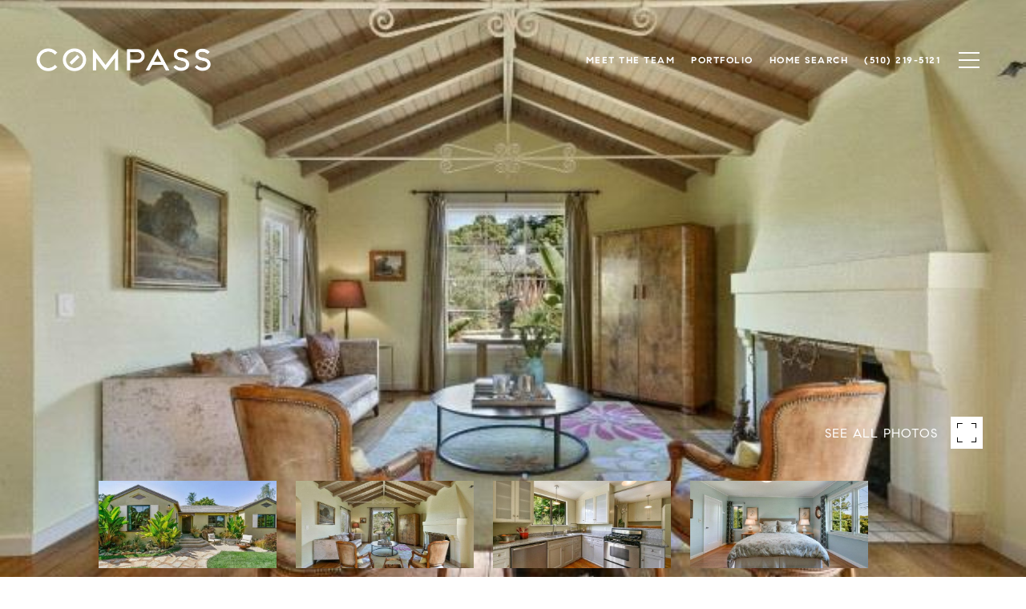

--- FILE ---
content_type: text/html
request_url: https://teriandalex.com/modals.html
body_size: 4122
content:
    <style>
        #modal-ef74aabc-e8f7-4056-af56-364f9149c9a4 .close{display:none;}#modal-ef74aabc-e8f7-4056-af56-364f9149c9a4 .modal-content{height:100%;padding:80px 70px;}@media (max-width: 768px){#modal-ef74aabc-e8f7-4056-af56-364f9149c9a4 .modal-content{padding:24px;}}#modal-ef74aabc-e8f7-4056-af56-364f9149c9a4 .modal-content .popup-modal__close{display:block;}#modal-ef74aabc-e8f7-4056-af56-364f9149c9a4 .popup-modal{width:-webkit-fit-content;width:-moz-fit-content;width:fit-content;max-width:100%;margin-left:auto;margin-right:auto;position:relative;}#modal-ef74aabc-e8f7-4056-af56-364f9149c9a4 .popup-modal.with-image{height:100%;}#modal-ef74aabc-e8f7-4056-af56-364f9149c9a4 .popup-modal .lp-btn{-webkit-flex-shrink:0;-ms-flex-negative:0;flex-shrink:0;}#modal-ef74aabc-e8f7-4056-af56-364f9149c9a4 .popup-modal .lp-text--subtitle{max-width:100%;}#modal-ef74aabc-e8f7-4056-af56-364f9149c9a4 .popup-modal__close{position:absolute;right:5px;top:5px;z-index:10;background-color:transparent;border:none;width:40px;height:40px;cursor:pointer;opacity:0.2;display:none;color:inherit;}#modal-ef74aabc-e8f7-4056-af56-364f9149c9a4 .popup-modal__close:before,#modal-ef74aabc-e8f7-4056-af56-364f9149c9a4 .popup-modal__close:after{display:block;content:'';position:absolute;width:20px;height:2px;background-color:currentColor;left:50%;top:50%;}#modal-ef74aabc-e8f7-4056-af56-364f9149c9a4 .popup-modal__close:before{-webkit-transform:translate(-50%, -50%) rotate(45deg);-moz-transform:translate(-50%, -50%) rotate(45deg);-ms-transform:translate(-50%, -50%) rotate(45deg);transform:translate(-50%, -50%) rotate(45deg);}#modal-ef74aabc-e8f7-4056-af56-364f9149c9a4 .popup-modal__close:after{-webkit-transform:translate(-50%, -50%) rotate(-45deg);-moz-transform:translate(-50%, -50%) rotate(-45deg);-ms-transform:translate(-50%, -50%) rotate(-45deg);transform:translate(-50%, -50%) rotate(-45deg);}#modal-ef74aabc-e8f7-4056-af56-364f9149c9a4 .popup-modal__container{margin-left:auto;margin-right:auto;position:relative;height:100%;}#modal-ef74aabc-e8f7-4056-af56-364f9149c9a4 .popup-modal__container--with-image{min-height:463px;}@media (max-width: 768px){#modal-ef74aabc-e8f7-4056-af56-364f9149c9a4 .popup-modal__container--with-image{-webkit-flex-direction:column;-ms-flex-direction:column;flex-direction:column;overflow-y:auto;}}#modal-ef74aabc-e8f7-4056-af56-364f9149c9a4 .popup-modal__container--with-image .popup-modal__scroll{-webkit-flex-direction:row;-ms-flex-direction:row;flex-direction:row;display:-webkit-box;display:-webkit-flex;display:-ms-flexbox;display:flex;height:100%;min-height:463px;}@media (max-width: 768px){#modal-ef74aabc-e8f7-4056-af56-364f9149c9a4 .popup-modal__container--with-image .popup-modal__scroll{-webkit-flex-direction:column;-ms-flex-direction:column;flex-direction:column;min-height:100%;height:auto;}}#modal-ef74aabc-e8f7-4056-af56-364f9149c9a4 .popup-modal__container--with-image .popup-modal__image{width:50%;object-fit:cover;display:block;-webkit-flex-shrink:0;-ms-flex-negative:0;flex-shrink:0;}@media (max-width: 768px){#modal-ef74aabc-e8f7-4056-af56-364f9149c9a4 .popup-modal__container--with-image .popup-modal__image{width:100%;height:322px;}}#modal-ef74aabc-e8f7-4056-af56-364f9149c9a4 .popup-modal__container--with-image .popup-modal__form-field{margin-left:0;width:100%;max-width:100%;}@media (max-width: 768px){#modal-ef74aabc-e8f7-4056-af56-364f9149c9a4 .popup-modal__container--with-image .popup-modal__form-field{max-width:415px;}}#modal-ef74aabc-e8f7-4056-af56-364f9149c9a4 .popup-modal__container--with-image .popup-modal__title-group{text-align:left;}#modal-ef74aabc-e8f7-4056-af56-364f9149c9a4 .popup-modal__container--with-image .popup-modal__form{width:100%;}#modal-ef74aabc-e8f7-4056-af56-364f9149c9a4 .popup-modal__container--with-image .popup-modal__form.success{width:100%;}#modal-ef74aabc-e8f7-4056-af56-364f9149c9a4 .popup-modal__container--with-image .popup-modal__form-group{width:50%;padding-left:130px;padding-right:130px;}@media (max-width: 1200px){#modal-ef74aabc-e8f7-4056-af56-364f9149c9a4 .popup-modal__container--with-image .popup-modal__form-group{width:100%;padding:30px 50px;}}@media (max-width: 768px){#modal-ef74aabc-e8f7-4056-af56-364f9149c9a4 .popup-modal__container--with-image .popup-modal__form-group{width:100%;padding:20px;}}#modal-ef74aabc-e8f7-4056-af56-364f9149c9a4 .popup-modal__container--with-image .popup-modal__form-scroll{display:-webkit-box;display:-webkit-flex;display:-ms-flexbox;display:flex;-webkit-box-pack:start;-ms-flex-pack:start;-webkit-justify-content:flex-start;justify-content:flex-start;-webkit-align-items:flex-start;-webkit-box-align:flex-start;-ms-flex-align:flex-start;align-items:flex-start;-webkit-flex-direction:column;-ms-flex-direction:column;flex-direction:column;margin-top:auto;margin-bottom:auto;}@media (max-width: 768px){#modal-ef74aabc-e8f7-4056-af56-364f9149c9a4 .popup-modal__container--with-image .popup-modal__form-scroll{width:100%;padding:20px;min-height:auto;overflow-y:unset;}}#modal-ef74aabc-e8f7-4056-af56-364f9149c9a4 .popup-modal__title-group{margin-left:0;margin-right:0;}#modal-ef74aabc-e8f7-4056-af56-364f9149c9a4 .popup-modal__scroll{max-height:100%;overflow-y:auto;}#modal-ef74aabc-e8f7-4056-af56-364f9149c9a4 .popup-modal__form{text-align:center;max-width:100%;width:860px;display:-webkit-box;display:-webkit-flex;display:-ms-flexbox;display:flex;-webkit-flex-direction:column;-ms-flex-direction:column;flex-direction:column;-webkit-box-pack:center;-ms-flex-pack:center;-webkit-justify-content:center;justify-content:center;position:relative;margin-bottom:0;height:100%;margin-left:auto;margin-right:auto;}#modal-ef74aabc-e8f7-4056-af56-364f9149c9a4 .popup-modal__form-group{padding:80px;width:100%;overflow-y:auto;display:-webkit-box;display:-webkit-flex;display:-ms-flexbox;display:flex;}@media (max-width: 768px){#modal-ef74aabc-e8f7-4056-af56-364f9149c9a4 .popup-modal__form-group{padding:30px;overflow-y:unset;}}#modal-ef74aabc-e8f7-4056-af56-364f9149c9a4 .popup-modal__form-scroll{width:100%;}#modal-ef74aabc-e8f7-4056-af56-364f9149c9a4 .popup-modal__form-field{max-width:415px;margin-left:auto;margin-right:auto;}#modal-ef74aabc-e8f7-4056-af56-364f9149c9a4 .popup-modal__input{width:100%;margin-bottom:0;}#modal-ef74aabc-e8f7-4056-af56-364f9149c9a4 .popup-modal .thank-you{display:none;padding:80px;width:100vw;max-width:100%;-webkit-flex-direction:column;-ms-flex-direction:column;flex-direction:column;-webkit-box-pack:center;-ms-flex-pack:center;-webkit-justify-content:center;justify-content:center;-webkit-align-items:center;-webkit-box-align:center;-ms-flex-align:center;align-items:center;}@media (max-width: 768px){#modal-ef74aabc-e8f7-4056-af56-364f9149c9a4 .popup-modal .thank-you{padding:30px;}}#modal-ef74aabc-e8f7-4056-af56-364f9149c9a4 .popup-modal .success .thank-you{display:-webkit-box;display:-webkit-flex;display:-ms-flexbox;display:flex;}#modal-ef74aabc-e8f7-4056-af56-364f9149c9a4 .popup-modal .success .popup-modal__form-scroll{display:none;}#modal-ef74aabc-e8f7-4056-af56-364f9149c9a4 .popup-modal .success .popup-modal__image{display:none;}#modal-ef74aabc-e8f7-4056-af56-364f9149c9a4 .popup-modal .success .popup-modal__form-group{display:none;}#modal-ef74aabc-e8f7-4056-af56-364f9149c9a4 .popup-modal .popup-modal__container--with-image .success .popup-modal__scroll{display:none;}#modal-ef74aabc-e8f7-4056-af56-364f9149c9a4 .lp-h-pot{width:1px;}
    </style>
    <script type="text/javascript">
        window.luxuryPresence._modalIncludes = {"modals":[{"modalId":"ef74aabc-e8f7-4056-af56-364f9149c9a4","websiteId":"1d4d702c-c973-4125-a0c5-3f9c19e6bdf8","templateId":null,"elementId":"9764c7e9-5f8d-4612-b0cd-613fa57f86bf","name":"Email Sign Up Modal with Image","displayOrder":0,"formValues":{"image":null,"title":"Tailored Listings for You","subheader":"Say goodbye to endless searching. Get listings tailored to your dream home criteria sent directly to your inbox!","buttonText":"Submit","buttonStyle":"button-style-1","backgroundType":{"bgType":"SOLID","bgColor":"#ffffff","bgImage":"https://media-production.lp-cdn.com/media/705ea5f8-9845-4c08-a8ad-31949ffdfdac","bgVideo":"https://luxuryp.s3.amazonaws.com/video/4ktguf3j1dfhigo4eboe9uaor.mp4","opacity":0,"fontColor":"#000000","overlayColor":"rgba(0, 0, 0, 0)","bgVideoPoster":null},"TCRBusinessName":"","secondaryButton":{"path":"/home-search/listings","show":true,"type":"LINK","content":"View all properties"},"success-message":"Thank You!","success-description":"Stay tuned for tailored listings.","formDisclaimerOption":"Default","RedirectAfterFormSubmissionURL":""},"customHtmlMarkdown":null,"customCss":null,"sourceResource":null,"sourceVariables":{},"pageSpecific":true,"trigger":"TIMER","backgroundColor":"rgba(0,0,0,.92)","colorSettings":{},"timerDelay":5000,"lastUpdatingUserId":"c2d50897-adc9-466c-8103-788411798843","lastUpdateHash":"763acd73-620e-52d5-b191-4e1861d701a5","createdAt":"2025-12-02T11:29:11.854Z","updatedAt":"2025-12-02T11:29:40.508Z","mediaMap":{},"created_at":"2025-12-02T11:29:11.854Z","updated_at":"2025-12-02T11:29:40.508Z","deleted_at":null,"pages":[{"modalId":"ef74aabc-e8f7-4056-af56-364f9149c9a4","pageId":"5bcc0fb0-f641-4ec9-b811-7b738d00a45a","createdAt":"2025-12-02T11:29:40.473Z"}]}]};

        const {loadJs, loadCss, jsLibsMap} = window.luxuryPresence.libs;

        const enabledLibsMap = {
            enableParollerJs: 'paroller',
            enableIonRangeSlider: 'ionRangeSlider',
            enableSplide: 'splide',
            enableWowJs: 'wow',
            enableJquery: 'jquery',
            enableSlickJs: 'slick',
        };
        const requiredLibs = [];
                requiredLibs.push(enabledLibsMap['enableWowJs']);
                requiredLibs.push(enabledLibsMap['enableSlickJs']);
                requiredLibs.push(enabledLibsMap['enableParollerJs']);
                requiredLibs.push(enabledLibsMap['enableIonRangeSlider']);
                requiredLibs.push(enabledLibsMap['enableJquery']);
                requiredLibs.push(enabledLibsMap['enableSplide']);

        const loadScriptAsync = (url) => {
            return new Promise((resolve, reject) => {
                loadJs(url, resolve);
            });
        };

        const loadDependencies = async (libs) => {
            for (const lib of libs) {
                const libConfig = jsLibsMap[lib];
                if (libConfig && !libConfig.isLoaded) {

                    if (libConfig.requires) {
                        await loadDependencies(libConfig.requires);
                    }

                    await loadScriptAsync(libConfig.jsSrc);
                    if (libConfig.cssSrc) {
                        loadCss(libConfig.cssSrc);
                    }

                    libConfig.isLoaded = true;
                }
            }
        };


        const initializeModalScripts = () => {
                try {
(function init(sectionDomId) {
  var section = $('#' + sectionDomId);
  section.find('.popup-modal').on('click', function (e) {
    e.stopPropagation();
    return;
  });
  section.on('click', function () {
    window.lpUI.hideModal(sectionDomId);
  });
  $('#' + sectionDomId).on('lpui-show', function () {
    window.lpUI.requestScrollLock(sectionDomId);
  });
  const form = $("#" + sectionDomId).find("form");
  const redirectLink = $('#' + sectionDomId + ' .redirect-link');
  form.on("reset", function () {
    redirectPage(redirectLink);
  });
  function redirectPage(link) {
    if (link.length) {
      const rawHref = link.attr('href');
      link.attr('href', setHttp(rawHref));
      link[0].click();
    }
  }
  function setHttp(link) {
    if (link.search(/^http[s]?\:\/\/|\//) == -1) {
      link = 'http://' + link;
    }
    return link;
  }
})('modal-ef74aabc-e8f7-4056-af56-364f9149c9a4', 'undefined');
} catch(e) {
console.log(e);
}
        };

        // Dynamically load all required libraries and execute modal scripts
        (async () => {
            try {
                await loadDependencies(requiredLibs);
                initializeModalScripts();
            } catch (error) {
                console.error("Error loading libraries: ", error);
            }
        })();
    </script>
        <div id="modal-ef74aabc-e8f7-4056-af56-364f9149c9a4" class="modal "
            data-el-id="9764c7e9-5f8d-4612-b0cd-613fa57f86bf"
            style="background-color: rgba(0,0,0,.92);"
            >
            <div class="modal-content">
                <div class="popup-modal  redesign">
        
          <div class="popup-modal__container ">
        
        
            <form class="popup-modal__form " data-type="contact-form" style="background: #ffffff; color: #000000">
              <button type="button" class="popup-modal__close close"></button>
              <div class="popup-modal__scroll">
                <div class="popup-modal__form-group">
                  
                    <div class="popup-modal__form-scroll">
        
                    <div class="lp-title-group popup-modal__title-group">
                      <h2 class="lp-h2">Tailored Listings for You</h2>
                      <div class="lp-h4 lp-text--subtitle lp-pre-line">Say goodbye to endless searching. Get listings tailored to your dream home criteria sent directly to your inbox!</div>
                    </div>
        
                    <div class="popup-modal__form-field">
                      <input id="mp-email" name="email" type="email" class="lp-input popup-modal__input" placeholder="Email" required pattern="[a-zA-Z0-9.!#$%&amp;’*+/=?^_`{|}~-]+@[a-zA-Z0-9-]+(?:\.[a-zA-Z0-9-]+)+">
                      <input type="hidden" name="source" value="NEWSLETTER_SIGNUP">
                      <input id="mp-middleName" name="middleName" value="" autocomplete="off" tabindex="-1" class="lp-h-pot">
                    </div>
                    <div class="lp-disclaimer">  <label style='display: none;' for='-termsAccepted'>Opt In/Disclaimer Consent:</label>
          <label class='lp-tcr-content'>
            <span class='lp-tcr-checkbox'>
              <input
                type='checkbox'
                id='-termsAccepted'
                name='termsAccepted'
                oninvalid="this.setCustomValidity('Please accept the terms and conditions')"
                oninput="this.setCustomValidity('')"
                required
              /></span>
            <span class='lp-tcr-message'>
              
                I agree to be contacted by
                Teri Carlisle &amp; Alexandra Dierkx
                via call, email, and text for real estate services. To opt out, you can reply 'stop' at any time or reply 'help' for assistance. 
                You can also click the unsubscribe link in the emails. Message and data rates may apply. Message frequency may vary.
                <a href='/terms-and-conditions' target='_blank'>Privacy Policy</a>.
            </span>
          </label>
        </div>
                    <button class="lp-btn lp-btn--dark lp-btn--outline lp-btn--mob-full-width button-style-1" type="submit">Submit</button>
                  </div>
        
                </div>
              </div>
        
              <div class="thank-you ">
                <div class="lp-title-group">
                  <h2 class="lp-h2">Thank You!</h2>
                  <p class="lp-pre-line lp-h4">Stay tuned for tailored listings.</p>
                </div>
                        <a
                            href="/home-search/listings"
                            
                            class="lp-btn lp-btn--dark lp-btn--outline lp-btn--mob-full-width"
                            
                            
                            
                            
                            
                            >
                                    View all properties
                            </a>
              </div>
            </form>
            
          </div>
        </div>
            </div>
            <button class="close lp-close" type="button" aria-label="close modal">
                <span class="lp-close-icon" aria-hidden="true"></span>
            </button>
        </div><script>(function(){function c(){var b=a.contentDocument||a.contentWindow.document;if(b){var d=b.createElement('script');d.innerHTML="window.__CF$cv$params={r:'9c125ae0ca2d2a9c',t:'MTc2ODk1MTc3Ny4wMDAwMDA='};var a=document.createElement('script');a.nonce='';a.src='/cdn-cgi/challenge-platform/scripts/jsd/main.js';document.getElementsByTagName('head')[0].appendChild(a);";b.getElementsByTagName('head')[0].appendChild(d)}}if(document.body){var a=document.createElement('iframe');a.height=1;a.width=1;a.style.position='absolute';a.style.top=0;a.style.left=0;a.style.border='none';a.style.visibility='hidden';document.body.appendChild(a);if('loading'!==document.readyState)c();else if(window.addEventListener)document.addEventListener('DOMContentLoaded',c);else{var e=document.onreadystatechange||function(){};document.onreadystatechange=function(b){e(b);'loading'!==document.readyState&&(document.onreadystatechange=e,c())}}}})();</script>

--- FILE ---
content_type: text/html; charset=utf-8
request_url: https://bss.luxurypresence.com/buttons/googleOneTap?companyId=5f791c28-42c8-46e4-982d-55cdde557167&websiteId=1d4d702c-c973-4125-a0c5-3f9c19e6bdf8&pageId=d4c5e3bd-759f-4f03-a2ba-ce321e84c9b2&sourceUrl=https%3A%2F%2Fteriandalex.com%2Fproperties%2F5571-maxwelton-rd&pageMeta=%7B%22sourceResource%22%3A%22properties%22%2C%22pageElementId%22%3A%22952578d2-a67e-4373-ac45-88a8407f892e%22%2C%22pageQueryVariables%22%3A%7B%22property%22%3A%7B%22id%22%3A%22952578d2-a67e-4373-ac45-88a8407f892e%22%7D%2C%22properties%22%3A%7B%22relatedNeighborhoodPropertyId%22%3A%22952578d2-a67e-4373-ac45-88a8407f892e%22%2C%22sort%22%3A%22salesPrice%22%7D%2C%22neighborhood%22%3A%7B%22id%22%3A%221b6c9345-e09b-4b41-96e4-61553f9a86d1%22%7D%2C%22pressReleases%22%3A%7B%22propertyId%22%3A%22952578d2-a67e-4373-ac45-88a8407f892e%22%7D%7D%7D
body_size: 2870
content:
<style>
  html, body {margin: 0; padding: 0;}
</style>
<script src="https://accounts.google.com/gsi/client" async defer></script>
<script>
const parseURL = (url) => {
    const a = document.createElement('a');
    a.href = url;
    return a.origin;
}

const login = (token, provider, source)  => {
  const origin = (window.location != window.parent.location)
    ? parseURL(document.referrer)
    : window.location.origin;  
  const xhr = new XMLHttpRequest();
  xhr.responseType = 'json';
  xhr.onreadystatechange = function() {
    if (xhr.readyState === 4) {
      const response = xhr.response;
      const msg = {
        event: response.status,
        provider: provider,
        source: source,
        token: token
      }
      window.parent.postMessage(msg, origin);
    }
  }
  xhr.withCredentials = true;
  xhr.open('POST', `${origin}/api/v1/auth/login`, true);
  xhr.setRequestHeader("Content-Type", "application/json;charset=UTF-8");
  xhr.send(JSON.stringify({
    token,
    provider,
    source,
    websiteId: '1d4d702c-c973-4125-a0c5-3f9c19e6bdf8',
    companyId: '5f791c28-42c8-46e4-982d-55cdde557167',
    pageId: 'd4c5e3bd-759f-4f03-a2ba-ce321e84c9b2',
    sourceUrl: 'https://teriandalex.com/properties/5571-maxwelton-rd',
    pageMeta: '{"sourceResource":"properties","pageElementId":"952578d2-a67e-4373-ac45-88a8407f892e","pageQueryVariables":{"property":{"id":"952578d2-a67e-4373-ac45-88a8407f892e"},"properties":{"relatedNeighborhoodPropertyId":"952578d2-a67e-4373-ac45-88a8407f892e","sort":"salesPrice"},"neighborhood":{"id":"1b6c9345-e09b-4b41-96e4-61553f9a86d1"},"pressReleases":{"propertyId":"952578d2-a67e-4373-ac45-88a8407f892e"}}}',
    utm: '',
    referrer: ''
  }));
}

function getExpirationCookie(expiresInMiliseconds) {
  const tomorrow  = new Date(Date.now() + expiresInMiliseconds); // The Date object returns today's timestamp
  return `teriandalex.com-SID=true; expires=${tomorrow.toUTCString()}; path=/; Secure; SameSite=None`;
}

function handleCredentialResponse(response) {
  document.cookie = getExpirationCookie(24 * 60 * 60 * 1000); // 1 day
  login(response.credential, 'GOOGLE', 'GOOGLE_SIGN_ON');
}

function handleClose() {
  const msg = {
    event: 'cancel',
    provider: 'GOOGLE',
    source: 'GOOGLE_SIGN_ON'
  }
  const origin = (window.location != window.parent.location)
    ? parseURL(document.referrer)
    : window.location.origin;
  window.parent.postMessage(msg, origin);
  document.cookie = getExpirationCookie(2 * 60 * 60 * 1000); // 2 hours
}

</script>
<div id="g_id_onload"
  data-client_id="673515100752-7s6f6j0qab4skl22cjpp7eirb2rjmfcg.apps.googleusercontent.com"
  data-callback="handleCredentialResponse"
  data-intermediate_iframe_close_callback="handleClose"
  data-state_cookie_domain = "teriandalex.com"
  data-allowed_parent_origin="https://teriandalex.com"
  data-skip_prompt_cookie="teriandalex.com-SID"
  data-cancel_on_tap_outside="false"
></div>